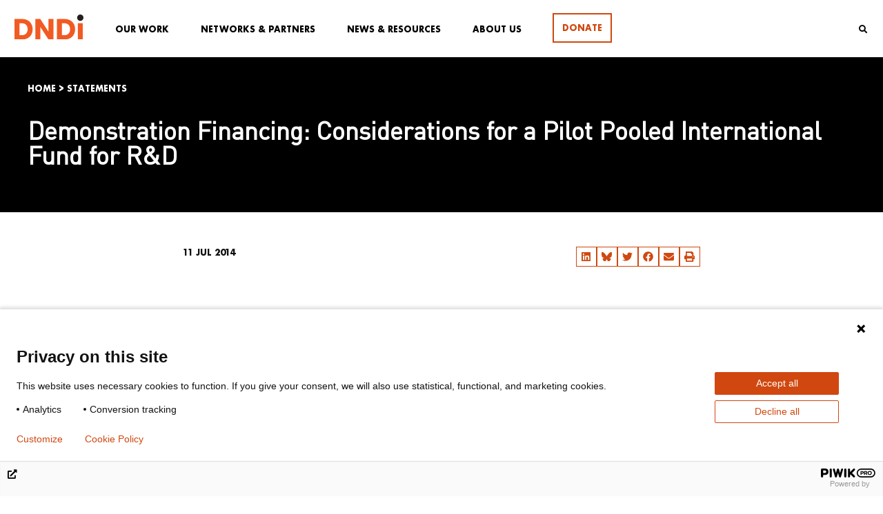

--- FILE ---
content_type: text/css
request_url: https://dndi.org/wp-content/uploads/elementor/css/post-55800.css?ver=1758880647
body_size: 1998
content:
.elementor-55800 .elementor-element.elementor-element-21d16be:not(.elementor-motion-effects-element-type-background), .elementor-55800 .elementor-element.elementor-element-21d16be > .elementor-motion-effects-container > .elementor-motion-effects-layer{background-color:#000000;}.elementor-55800 .elementor-element.elementor-element-21d16be > .elementor-container{min-height:225px;}.elementor-55800 .elementor-element.elementor-element-21d16be{transition:background 0.3s, border 0.3s, border-radius 0.3s, box-shadow 0.3s;}.elementor-55800 .elementor-element.elementor-element-21d16be > .elementor-background-overlay{transition:background 0.3s, border-radius 0.3s, opacity 0.3s;}.elementor-55800 .elementor-element.elementor-element-8715c26 > .elementor-widget-wrap > .elementor-widget:not(.elementor-widget__width-auto):not(.elementor-widget__width-initial):not(:last-child):not(.elementor-absolute){margin-bottom:0px;}.elementor-55800 .elementor-element.elementor-element-8715c26 > .elementor-element-populated{margin:30px 60px 30px 30px;--e-column-margin-right:60px;--e-column-margin-left:30px;}.elementor-55800 .elementor-element.elementor-element-2008330 > .elementor-widget-container{padding:0px 0px 040px 0px;}.elementor-55800 .elementor-element.elementor-element-7b225b5 > .elementor-widget-container{margin:0px 0px 0px 0px;}.elementor-55800 .elementor-element.elementor-element-7b225b5{text-align:left;}.elementor-55800 .elementor-element.elementor-element-7b225b5 .elementor-heading-title{font-family:"dinot_font", dinot_regular, sans-serif;font-size:36px;line-height:1em;color:#ffffff;}.elementor-55800 .elementor-element.elementor-element-0a77f87 > .elementor-widget-container{padding:0px 0px 10px 0px;}.elementor-55800 .elementor-element.elementor-element-0a77f87{text-align:left;}.elementor-55800 .elementor-element.elementor-element-0a77f87 .elementor-heading-title{font-family:"dinot_font", dinot_regular, sans-serif;font-size:24px;font-weight:normal;line-height:1em;color:#ffffff;}.elementor-55800 .elementor-element.elementor-element-1d96a394 > .elementor-container{max-width:770px;}.elementor-55800 .elementor-element.elementor-element-b1f57dc{padding:40px 0px 0px 0px;}.elementor-55800 .elementor-element.elementor-element-cfc20e4 > .elementor-element-populated{padding:0px 0px 0px 0px;}.elementor-55800 .elementor-element.elementor-element-731d18d > .elementor-element-populated{padding:0px 0px 0px 0px;}.elementor-55800 .elementor-element.elementor-element-b0fb887{--alignment:right;--grid-side-margin:7px;--grid-column-gap:7px;--grid-row-gap:2px;--grid-bottom-margin:2px;--e-share-buttons-primary-color:#D04810;}.elementor-55800 .elementor-element.elementor-element-b0fb887 > .elementor-widget-container{padding:0px 0px 40px 0px;}.elementor-55800 .elementor-element.elementor-element-b0fb887 .elementor-share-btn{font-size:calc(0.65px * 10);border-width:1px;}.elementor-55800 .elementor-element.elementor-element-b0fb887 .elementor-share-btn__icon{--e-share-buttons-icon-size:2.3em;}.elementor-55800 .elementor-element.elementor-element-b0fb887 .elementor-share-btn:hover{--e-share-buttons-primary-color:#D04810;--e-share-buttons-secondary-color:#FF7500;}.elementor-55800 .elementor-element.elementor-element-7744c7d > .elementor-widget-container{padding:40px 0px 0px 0px;}.elementor-55800 .elementor-element.elementor-element-7744c7d .ae-element-post-content{text-align:left;}.elementor-55800 .elementor-element.elementor-element-7c0a277f{text-align:left;font-family:"dinot_font", dinot_regular, sans-serif;font-size:20px;line-height:28px;}.elementor-55800 .elementor-element.elementor-element-0815640{width:var( --container-widget-width, 75% );max-width:75%;--container-widget-width:75%;--container-widget-flex-grow:0;}.elementor-55800 .elementor-element.elementor-element-501e4c56{--spacer-size:20px;}.elementor-55800 .elementor-element.elementor-element-4f0e077d:not(.elementor-motion-effects-element-type-background), .elementor-55800 .elementor-element.elementor-element-4f0e077d > .elementor-motion-effects-container > .elementor-motion-effects-layer{background-color:#e5e2dc;}.elementor-55800 .elementor-element.elementor-element-4f0e077d{transition:background 0.3s, border 0.3s, border-radius 0.3s, box-shadow 0.3s;}.elementor-55800 .elementor-element.elementor-element-4f0e077d > .elementor-background-overlay{transition:background 0.3s, border-radius 0.3s, opacity 0.3s;}.elementor-55800 .elementor-element.elementor-element-21c8acf2{--spacer-size:20px;}.elementor-55800 .elementor-element.elementor-element-5541eb8d .elementor-heading-title{font-family:"futura", dinot_regular, sans-serif;font-size:36px;line-height:40px;color:#000000;}.elementor-55800 .elementor-element.elementor-element-359e2602 .ae-post-list-item{width:calc(100%/4);}.elementor-55800 .elementor-element.elementor-element-359e2602 .ae-post-overlay{background-color:rgba(0,0,0,0.5);}.elementor-55800 .elementor-element.elementor-element-359e2602.ae-post-layout-grid article.ae-post-list-item{padding-left:30px;padding-right:30px;}.elementor-55800 .elementor-element.elementor-element-359e2602.ae-post-layout-grid .ae-pagination-wrapper{padding-right:30px;}.elementor-55800 .elementor-element.elementor-element-359e2602.ae-post-layout-checker-board article.ae-post-list-item{padding-left:30px;padding-right:30px;}.elementor-55800 .elementor-element.elementor-element-359e2602.ae-post-layout-checker-board .ae-pagination-wrapper{padding-right:30px;}.elementor-55800 .elementor-element.elementor-element-359e2602 .ae-pagination-wrapper{padding-left:30px;}.elementor-55800 .elementor-element.elementor-element-359e2602 .aep-filter-bar{padding-left:30px;padding-right:30px;}.elementor-55800 .elementor-element.elementor-element-359e2602  article.ae-post-list-item{margin-bottom:30px;}.elementor-55800 .elementor-element.elementor-element-359e2602 .ae-post-overlay-icon i{color:#FFFFFF;font-size:50px;}.elementor-55800 .elementor-element.elementor-element-359e2602 .ae-post-overlay-icon svg{fill:#FFFFFF;width:50px;}.elementor-55800 .elementor-element.elementor-element-359e2602 .ae-post-overlay-text{color:#FFFFFF;}.elementor-55800 .elementor-element.elementor-element-359e2602 .ae-post-overlay-wrapper{position:absolute;top:50%;left:50%;transform:translate(-50%, 50%);}.elementor-55800 .elementor-element.elementor-element-1d0c3d29 .elementor-button{background-color:#e5e2dc;font-family:"futura", dinot_regular, sans-serif;font-size:12px;text-transform:uppercase;line-height:15px;fill:#D04810;color:#D04810;border-style:solid;border-width:2px 2px 2px 2px;border-color:#D04810;}.elementor-55800 .elementor-element.elementor-element-1d0c3d29 .elementor-button:hover, .elementor-55800 .elementor-element.elementor-element-1d0c3d29 .elementor-button:focus{background-color:#D04810;color:#FFFFFF;}.elementor-55800 .elementor-element.elementor-element-1d0c3d29 .elementor-button:hover svg, .elementor-55800 .elementor-element.elementor-element-1d0c3d29 .elementor-button:focus svg{fill:#FFFFFF;}.elementor-55800 .elementor-element.elementor-element-7c0dc8e3:not(.elementor-motion-effects-element-type-background), .elementor-55800 .elementor-element.elementor-element-7c0dc8e3 > .elementor-motion-effects-container > .elementor-motion-effects-layer{background-color:#d04810;background-image:url("https://mlo1gfdw4hud.i.optimole.com/w:auto/h:auto/q:mauto/f:best/ig:avif/https://dndi.org/wp-content/uploads/2020/03/Speak-out-light.svg");background-position:center center;background-repeat:no-repeat;background-size:cover;}.elementor-55800 .elementor-element.elementor-element-7c0dc8e3{transition:background 0.3s, border 0.3s, border-radius 0.3s, box-shadow 0.3s;margin-top:0px;margin-bottom:0px;}.elementor-55800 .elementor-element.elementor-element-7c0dc8e3 > .elementor-background-overlay{transition:background 0.3s, border-radius 0.3s, opacity 0.3s;}.elementor-55800 .elementor-element.elementor-element-7c946de0 > .elementor-element-populated{margin:0px 0px 0px 0px;--e-column-margin-right:0px;--e-column-margin-left:0px;}.elementor-55800 .elementor-element.elementor-element-25e6aec8{--spacer-size:50px;}.elementor-55800 .elementor-element.elementor-element-691ef90f{text-align:center;}.elementor-55800 .elementor-element.elementor-element-691ef90f .elementor-heading-title{font-family:"futura-bold", dinot_regular, sans-serif;font-size:36px;line-height:40px;color:#FFFFFF;}.elementor-55800 .elementor-element.elementor-element-61998a8f{text-align:center;font-family:"dinot_font", dinot_regular, sans-serif;font-size:20px;line-height:28px;color:#FFFFFF;}.elementor-55800 .elementor-element.elementor-element-21a1d395{--alignment:center;--grid-side-margin:10px;--grid-column-gap:10px;--grid-row-gap:10px;--grid-bottom-margin:10px;--e-share-buttons-primary-color:#000000;--e-share-buttons-secondary-color:#FFFFFF;}.elementor-55800 .elementor-element.elementor-element-21a1d395 .elementor-share-btn:hover{--e-share-buttons-primary-color:#FFFFFF;--e-share-buttons-secondary-color:#000000;}.elementor-55800 .elementor-element.elementor-element-55143790{--spacer-size:80px;}@media(max-width:1024px){.elementor-55800 .elementor-element.elementor-element-8715c26 > .elementor-element-populated{margin:10px 10px 10px 10px;--e-column-margin-right:10px;--e-column-margin-left:10px;}.elementor-55800 .elementor-element.elementor-element-1d96a394{padding:10px 10px 10px 10px;} .elementor-55800 .elementor-element.elementor-element-b0fb887{--grid-side-margin:10px;--grid-column-gap:10px;--grid-row-gap:2px;--grid-bottom-margin:2px;}.elementor-55800 .elementor-element.elementor-element-b0fb887{--grid-side-margin:10px;--grid-column-gap:10px;--grid-row-gap:10px;}.elementor-55800 .elementor-element.elementor-element-b0fb887 .elementor-share-btn{font-size:calc(0.8px * 10);}.elementor-55800 .elementor-element.elementor-element-359e2602 .ae-post-list-item{width:calc(100%/3);}.elementor-55800 .elementor-element.elementor-element-359e2602.ae-post-layout-grid article.ae-post-list-item{padding-left:20px;padding-right:20px;}.elementor-55800 .elementor-element.elementor-element-359e2602.ae-post-layout-grid .ae-pagination-wrapper{padding-right:20px;}.elementor-55800 .elementor-element.elementor-element-359e2602.ae-post-layout-checker-board article.ae-post-list-item{padding-left:20px;padding-right:20px;}.elementor-55800 .elementor-element.elementor-element-359e2602.ae-post-layout-checker-board .ae-pagination-wrapper{padding-right:20px;}.elementor-55800 .elementor-element.elementor-element-359e2602 .ae-pagination-wrapper{padding-left:20px;}.elementor-55800 .elementor-element.elementor-element-359e2602 .aep-filter-bar{padding-left:20px;padding-right:20px;} .elementor-55800 .elementor-element.elementor-element-21a1d395{--grid-side-margin:10px;--grid-column-gap:10px;--grid-row-gap:10px;--grid-bottom-margin:10px;}}@media(max-width:767px){.elementor-55800 .elementor-element.elementor-element-21d16be{padding:20px 20px 20px 20px;}.elementor-55800 .elementor-element.elementor-element-8715c26 > .elementor-element-populated{margin:0px 0px 0px 0px;--e-column-margin-right:0px;--e-column-margin-left:0px;padding:0px 0px 0px 0px;}.elementor-55800 .elementor-element.elementor-element-731d18d.elementor-column > .elementor-widget-wrap{justify-content:center;}.elementor-55800 .elementor-element.elementor-element-b0fb887{--alignment:left;--grid-side-margin:10px;--grid-column-gap:10px;--grid-row-gap:10px;} .elementor-55800 .elementor-element.elementor-element-b0fb887{--grid-side-margin:10px;--grid-column-gap:10px;--grid-row-gap:2px;--grid-bottom-margin:2px;}.elementor-55800 .elementor-element.elementor-element-b0fb887 .elementor-share-btn{font-size:calc(0.8px * 10);}.elementor-55800 .elementor-element.elementor-element-359e2602 .ae-post-list-item{width:calc(100%/1);}.elementor-55800 .elementor-element.elementor-element-359e2602.ae-post-layout-grid article.ae-post-list-item{padding-left:0px;padding-right:0px;}.elementor-55800 .elementor-element.elementor-element-359e2602.ae-post-layout-grid .ae-pagination-wrapper{padding-right:0px;}.elementor-55800 .elementor-element.elementor-element-359e2602.ae-post-layout-checker-board article.ae-post-list-item{padding-left:0px;padding-right:0px;}.elementor-55800 .elementor-element.elementor-element-359e2602.ae-post-layout-checker-board .ae-pagination-wrapper{padding-right:0px;}.elementor-55800 .elementor-element.elementor-element-359e2602 .ae-pagination-wrapper{padding-left:0px;}.elementor-55800 .elementor-element.elementor-element-359e2602 .aep-filter-bar{padding-left:0px;padding-right:0px;} .elementor-55800 .elementor-element.elementor-element-21a1d395{--grid-side-margin:10px;--grid-column-gap:10px;--grid-row-gap:10px;--grid-bottom-margin:10px;}}/* Start custom CSS for wp-widget-bcn_widget, class: .elementor-element-2008330 */.elementor-55800 .elementor-element.elementor-element-2008330{
    text-shadow: 2px 2px 4px rgba(0, 0, 0, 0.5);
}/* End custom CSS */
/* Start custom CSS for share-buttons, class: .elementor-element-b0fb887 */.elementor-55800 .elementor-element.elementor-element-b0fb887 .elementor-grid {
    display: flex;
    justify-content: flex-end;
    align-items: center;
}

.elementor-55800 .elementor-element.elementor-element-b0fb887 .elementor-grid svg {
    fill: currentColor;
    height: 2.3em;

}/* End custom CSS */
/* Start custom CSS for text-editor, class: .elementor-element-61998a8f */.elementor-55800 .elementor-element.elementor-element-61998a8f p{
    color:#fff;
}/* End custom CSS */
/* Start custom CSS for share-buttons, class: .elementor-element-21a1d395 */.elementor-55800 .elementor-element.elementor-element-21a1d395 .elementor-grid {
    display: flex;
    justify-content: center;
    align-items: center;
}

.elementor-widget-share-buttons .elementor-grid svg {
    fill: currentColor;
    height: 2.3em;

}/* End custom CSS */
/* Start Custom Fonts CSS */@font-face {
	font-family: 'dinot_font';
	font-style: normal;
	font-weight: normal;
	font-display: auto;
	src: url('https://dndi.org/wp-content/uploads/2019/12/DINOT-Regular.eot');
	src: url('https://dndi.org/wp-content/uploads/2019/12/DINOT-Regular.eot?#iefix') format('embedded-opentype'),
		url('https://dndi.org/wp-content/uploads/2019/12/DINOT-Regular-2.woff2') format('woff2'),
		url('https://dndi.org/wp-content/uploads/2019/12/dinot-regular-webfont.woff') format('woff'),
		url('https://dndi.org/wp-content/uploads/2019/12/DINOT-Regular.ttf') format('truetype'),
		url('https://dndi.org/wp-content/uploads/2019/12/DINOT-Regular.svg#dinot_font') format('svg');
}
/* End Custom Fonts CSS */
/* Start Custom Fonts CSS */@font-face {
	font-family: 'futura';
	font-style: normal;
	font-weight: normal;
	font-display: auto;
	src: url('https://dndi.org/wp-content/uploads/2019/12/Futura-Bold-03-1.eot');
	src: url('https://dndi.org/wp-content/uploads/2019/12/Futura-Bold-03-1.eot?#iefix') format('embedded-opentype'),
		url('https://dndi.org/wp-content/uploads/2019/12/Futura-Bold-03.woff2') format('woff2'),
		url('https://dndi.org/wp-content/uploads/2019/12/Futura-Bold-03.woff') format('woff'),
		url('https://dndi.org/wp-content/uploads/2019/12/Futura-Bold-03.ttf') format('truetype');
}
/* End Custom Fonts CSS */
/* Start Custom Fonts CSS */@font-face {
	font-family: 'futura-bold';
	font-style: normal;
	font-weight: normal;
	font-display: auto;
	src: url('https://dndi.org/wp-content/uploads/2020/01/Futura-Bold-03-3.eot');
	src: url('https://dndi.org/wp-content/uploads/2020/01/Futura-Bold-03-3.eot?#iefix') format('embedded-opentype'),
		url('https://dndi.org/wp-content/uploads/2019/12/Futura-Bold-03.woff2') format('woff2'),
		url('https://dndi.org/wp-content/uploads/2019/12/Futura-Bold-03.woff') format('woff'),
		url('https://dndi.org/wp-content/uploads/2019/12/Futura-Bold-03.ttf') format('truetype');
}
/* End Custom Fonts CSS */

--- FILE ---
content_type: text/css
request_url: https://dndi.org/wp-content/uploads/elementor/css/post-93611.css?ver=1595593832
body_size: 621
content:
.elementor-93611 .elementor-element.elementor-element-c3477eb{border-style:solid;border-width:0px 0px 0px 0px;margin-top:0px;margin-bottom:100px;}.elementor-93611 .elementor-element.elementor-element-bd2ec0a{border-style:solid;border-width:0px 0px 0px 0px;}.elementor-93611 .elementor-element.elementor-element-bd2ec0a, .elementor-93611 .elementor-element.elementor-element-bd2ec0a > .elementor-background-overlay{border-radius:0px 0px 0px 0px;}.elementor-93611 .elementor-element.elementor-element-aad1b87 > .elementor-widget-wrap > .elementor-widget:not(.elementor-widget__width-auto):not(.elementor-widget__width-initial):not(:last-child):not(.elementor-absolute){margin-bottom:20px;}.elementor-93611 .elementor-element.elementor-element-aad1b87 > .elementor-element-populated{border-style:solid;border-width:5px 0px 0px 0px;border-color:#000000;margin:0px 0px 030px 0px;--e-column-margin-right:0px;--e-column-margin-left:0px;}.elementor-93611 .elementor-element.elementor-element-093e9d1{margin-top:0px;margin-bottom:0px;}.elementor-93611 .elementor-element.elementor-element-010835c > .elementor-widget-container{margin:0px 0px 0px 0px;}.elementor-93611 .elementor-element.elementor-element-010835c .elementor-heading-title{font-family:"futura-bold", dinot_regular, sans-serif;font-size:12px;text-transform:uppercase;font-style:normal;line-height:16px;color:#000000;}.elementor-93611 .elementor-element.elementor-element-30470bb > .elementor-widget-container{margin:0px 0px 0px 0px;padding:0px 0px 0px 0px;}.elementor-93611 .elementor-element.elementor-element-30470bb{text-align:left;}.elementor-93611 .elementor-element.elementor-element-30470bb .elementor-heading-title{font-family:"dinot_font", dinot_regular, sans-serif;font-size:16px;font-weight:normal;line-height:22px;color:#000000;}.elementor-93611 .elementor-element.elementor-element-887da37 > .elementor-widget-container{margin:0px 0px 0px 0px;padding:0px 0px 0px 0px;}.elementor-93611 .elementor-element.elementor-element-887da37{text-align:left;}.elementor-93611 .elementor-element.elementor-element-887da37 .elementor-heading-title{font-family:"futura-bold", dinot_regular, sans-serif;font-size:24px;font-weight:normal;line-height:30px;color:#D04810;}@media(min-width:768px){.elementor-93611 .elementor-element.elementor-element-2bd2d5f{width:100%;}.elementor-93611 .elementor-element.elementor-element-aad1b87{width:30%;}.elementor-93611 .elementor-element.elementor-element-bcd2ee5{width:70.01%;}}@media(max-width:1024px) and (min-width:768px){.elementor-93611 .elementor-element.elementor-element-aad1b87{width:20%;}.elementor-93611 .elementor-element.elementor-element-bcd2ee5{width:50%;}.elementor-93611 .elementor-element.elementor-element-e9d638b{width:35%;}}/* Start custom CSS for column, class: .elementor-element-aad1b87 */.elementor-93611 .elementor-element.elementor-element-aad1b87{
    width: 30%!important;
}/* End custom CSS */
/* Start custom CSS for column, class: .elementor-element-bcd2ee5 */@media (max-width: 767px){
    .elementor-93611 .elementor-element.elementor-element-bcd2ee5{
    width:50%!important;
        
    }
}/* End custom CSS */
/* Start custom CSS for column, class: .elementor-element-e9d638b */@media (max-width: 500px){
    .elementor-93611 .elementor-element.elementor-element-e9d638b{
    width:50%!important;
        
    }
}

@media (min-width: 501px) and (max-width: 767px){
    .elementor-93611 .elementor-element.elementor-element-e9d638b{
    width:32%!important;
        
    }
}/* End custom CSS */
/* Start custom CSS for heading, class: .elementor-element-30470bb */.elementor-93611 .elementor-element.elementor-element-30470bb{
    margin-bottom: 10px;
}/* End custom CSS */
/* Start custom CSS for heading, class: .elementor-element-887da37 */.elementor-93611 .elementor-element.elementor-element-887da37 h2 a:hover{
    cursor: pointer!important;
    color: #000!important;
}/* End custom CSS */

--- FILE ---
content_type: image/svg+xml; charset=utf-8
request_url: https://mlo1gfdw4hud.i.optimole.com/w:1500/h:844/q:eco/f:best/https://dndi.org/wp-content/uploads/2026/01/APHCR-DNDi-MoU-202601-41.jpg
body_size: 2
content:
<svg xmlns="http://www.w3.org/2000/svg" width="1500" height="844" style=""> <rect id="backgroundrect" width="100%" height="100%" x="0" y="0" fill="#7b7479" stroke="none"/> <g style="" class="currentLayer"> </g></svg>

--- FILE ---
content_type: image/svg+xml; charset=utf-8
request_url: https://mlo1gfdw4hud.i.optimole.com/w:1500/h:844/q:eco/f:best/https://dndi.org/wp-content/uploads/2026/01/ImperialCollegeLondon-DNDi-Meeting-202601-GroupPhoto.jpg
body_size: -8
content:
<svg xmlns="http://www.w3.org/2000/svg" width="1500" height="844" style=""> <rect id="backgroundrect" width="100%" height="100%" x="0" y="0" fill="#72685f" stroke="none"/> <g style="" class="currentLayer"> </g></svg>